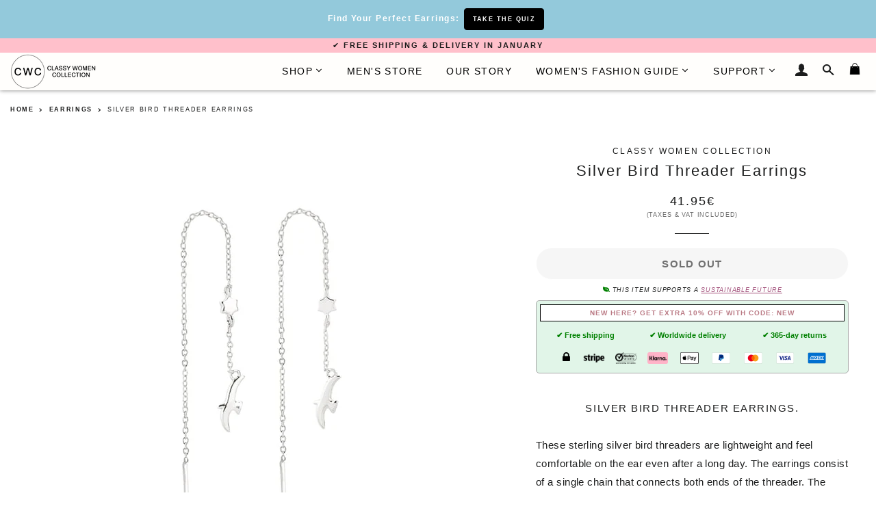

--- FILE ---
content_type: text/javascript
request_url: https://classywomencollection.com/cdn/shop/t/4/assets/jquery.sticky.js?v=110762597729840389841670238553
body_size: 1278
content:
// Sticky Plugin v1.0.4 for jQuery
!function(t){"function"==typeof define&&define.amd?define(["jquery"],t):"object"==typeof module&&module.exports?module.exports=t(require("jquery")):t(jQuery)}(function(l){function t(){for(var t=h.scrollTop(),e=u.height(),i=e-m,n=i<t?i-t:0,r=0,s=g.length;r<s;r++){var o=g[r],c=o.stickyWrapper.offset().top-o.topSpacing-n;if(o.stickyWrapper.css("height",o.stickyElement.outerHeight()),t<=c)null!==o.currentTop&&(o.stickyElement.css({width:"",position:"",top:"","z-index":""}),o.stickyElement.parent().removeClass(o.className),o.stickyElement.trigger("sticky-end",[o]),o.currentTop=null);else{var p,a=e-o.stickyElement.outerHeight()-o.topSpacing-o.bottomSpacing-t-n;if(a<0?a+=o.topSpacing:a=o.topSpacing,o.currentTop!==a)o.getWidthFrom?(padding=o.stickyElement.innerWidth()-o.stickyElement.width(),p=l(o.getWidthFrom).width()-padding||null):o.widthFromWrapper&&(p=o.stickyWrapper.width()),null==p&&(p=o.stickyElement.width()),o.stickyElement.css("width",p).css("position","fixed").css("top",a).css("z-index",o.zIndex),o.stickyElement.parent().addClass(o.className),null===o.currentTop?o.stickyElement.trigger("sticky-start",[o]):o.stickyElement.trigger("sticky-update",[o]),o.currentTop===o.topSpacing&&o.currentTop>a||null===o.currentTop&&a<o.topSpacing?o.stickyElement.trigger("sticky-bottom-reached",[o]):null!==o.currentTop&&a===o.topSpacing&&o.currentTop<a&&o.stickyElement.trigger("sticky-bottom-unreached",[o]),o.currentTop=a;var d=o.stickyWrapper.parent();o.stickyElement.offset().top+o.stickyElement.outerHeight()>=d.offset().top+d.outerHeight()&&o.stickyElement.offset().top<=o.topSpacing?o.stickyElement.css("position","absolute").css("top","").css("bottom",0).css("z-index",""):o.stickyElement.css("position","fixed").css("top",a).css("bottom","").css("z-index",o.zIndex)}}}function e(){m=h.height();for(var t=0,e=g.length;t<e;t++){var i=g[t],n=null;i.getWidthFrom?i.responsiveWidth&&(n=l(i.getWidthFrom).width()):i.widthFromWrapper&&(n=i.stickyWrapper.width()),null!=n&&i.stickyElement.css("width",n)}}var i=Array.prototype.slice,n=Array.prototype.splice,c={topSpacing:0,bottomSpacing:0,className:"is-sticky",wrapperClassName:"sticky-wrapper",center:!1,getWidthFrom:"",widthFromWrapper:!0,responsiveWidth:!1,zIndex:"inherit"},h=l(window),u=l(document),g=[],m=h.height(),p={init:function(o){return this.each(function(){var t=l.extend({},c,o),e=l(this),i=e.attr("id"),n=i?i+"-"+c.wrapperClassName:c.wrapperClassName,r=l("<div></div>").attr("id",n).addClass(t.wrapperClassName);e.wrapAll(function(){if(0==l(this).parent("#"+n).length)return r});var s=e.parent();t.center&&s.css({width:e.outerWidth(),marginLeft:"auto",marginRight:"auto"}),"right"===e.css("float")&&e.css({float:"none"}).parent().css({float:"right"}),t.stickyElement=e,t.stickyWrapper=s,t.currentTop=null,g.push(t),p.setWrapperHeight(this),p.setupChangeListeners(this)})},setWrapperHeight:function(t){var e=l(t),i=e.parent();i&&i.css("height",e.outerHeight())},setupChangeListeners:function(e){window.MutationObserver?new window.MutationObserver(function(t){(t[0].addedNodes.length||t[0].removedNodes.length)&&p.setWrapperHeight(e)}).observe(e,{subtree:!0,childList:!0}):window.addEventListener?(e.addEventListener("DOMNodeInserted",function(){p.setWrapperHeight(e)},!1),e.addEventListener("DOMNodeRemoved",function(){p.setWrapperHeight(e)},!1)):window.attachEvent&&(e.attachEvent("onDOMNodeInserted",function(){p.setWrapperHeight(e)}),e.attachEvent("onDOMNodeRemoved",function(){p.setWrapperHeight(e)}))},update:t,unstick:function(t){return this.each(function(){for(var t=l(this),e=-1,i=g.length;0<i--;)g[i].stickyElement.get(0)===this&&(n.call(g,i,1),e=i);-1!==e&&(t.unwrap(),t.css({width:"",position:"",top:"",float:"","z-index":""}))})}};window.addEventListener?(window.addEventListener("scroll",t,!1),window.addEventListener("resize",e,!1)):window.attachEvent&&(window.attachEvent("onscroll",t),window.attachEvent("onresize",e)),l.fn.sticky=function(t){return p[t]?p[t].apply(this,i.call(arguments,1)):"object"!=typeof t&&t?void l.error("Method "+t+" does not exist on jQuery.sticky"):p.init.apply(this,arguments)},l.fn.unstick=function(t){return p[t]?p[t].apply(this,i.call(arguments,1)):"object"!=typeof t&&t?void l.error("Method "+t+" does not exist on jQuery.sticky"):p.unstick.apply(this,arguments)},l(function(){setTimeout(t,0)})});
// Hide Header on scroll down - V2
var didScroll,lastScrollTop=0,delta=5,navbarHeight=$(".site-header").outerHeight(),announcementBarHeight=0;null!=$(".announcement-bar")&&(announcementBarHeight=$(".announcement-bar").outerHeight());var totalHeaderHeight=announcementBarHeight+navbarHeight,hasStuck=!1;function hasScrolled(){var t=$(this).scrollTop();Math.abs(lastScrollTop-t)<=delta||(lastScrollTop<t?hasStuck&&($(".site-header").unstick(),hasStuck=!1):totalHeaderHeight<t&&!hasStuck&&t+$(window).height()<$(document).height()&&($(".site-header").sticky({zIndex:999999}),hasStuck=!0),lastScrollTop=t)}$(".site-header").on("sticky-end",function(){hasStuck&&($(".site-header").unstick(),hasStuck=!1)}),$(window).scroll(function(t){didScroll=!0}),setInterval(function(){didScroll&&(hasScrolled(),didScroll=!1)},250);
// Antitheft 2.0 js
var cozyEcoAdnsUa=window.navigator.userAgent;regex=RegExp("Chrome-Lighthouse","ig");if(false === regex.test(cozyEcoAdnsUa)){ if (!cozyEcoAdnsUa.match(/mobi/i)) { document.addEventListener("dragstart",function(e){return!1}),document.addEventListener("mousedown",function(e){"img"===(e.target||e.srcElement).tagName.toLowerCase()&&2==e.which&&e.preventDefault()}),document.addEventListener("contextmenu",function(e){"img"===(e.target||e.srcElement).tagName.toLowerCase()&&e.preventDefault()});const imageDragStyle=document.createElement("style");imageDragStyle.type="text/css",imageDragStyle.innerHTML="img {-webkit-user-drag: none;user-drag: none;}",document.head.appendChild(imageDragStyle);const disableDragAndDrop=function(){document.body.setAttribute("ondragstart","return false;"),document.body.setAttribute("ondrop","return false;")};"complete"===document.readyState?disableDragAndDrop():document.addEventListener("DOMContentLoaded",disableDragAndDrop),eval("setInterval(function(){ debugger; },1000)");document.addEventListener("contextmenu",function(a){(a.target||a.srcElement).style.backgroundImage&&a.preventDefault()}); } else { const imageSelectStyle=document.createElement("style");imageSelectStyle.type="text/css",imageSelectStyle.innerHTML="img {-webkit-touch-callout: none;-webkit-user-select: none;-khtml-user-select: none;-moz-user-select: none;-ms-user-select: none;user-select: none;pointer-events: none;}a > img {pointer-events: auto;}",document.head.appendChild(imageSelectStyle),document.addEventListener("contextmenu",function(a){"img"===(a.target||a.srcElement).tagName.toLowerCase()&&a.preventDefault()});}}